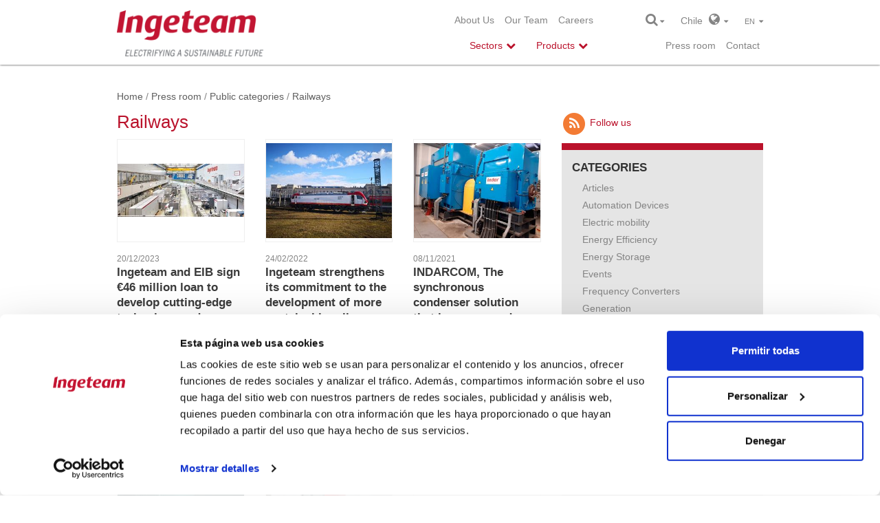

--- FILE ---
content_type: text/html; charset=utf-8
request_url: https://www.ingeteam.com/cl/Pressroom/tabid/3391/articleType/CategoryView/categoryId/358/language/en-US/Railways.aspx
body_size: 18132
content:
<!DOCTYPE html>
<html  lang="en-US" prefix="og: http://ogp.me/ns#">
<head id="Head"><meta content="text/html; charset=UTF-8" http-equiv="Content-Type" />
<meta name="REVISIT-AFTER" content="1 DAYS" />
<meta name="RATING" content="GENERAL" />
<meta name="RESOURCE-TYPE" content="DOCUMENT" />
<meta content="text/javascript" http-equiv="Content-Script-Type" />
<meta content="text/css" http-equiv="Content-Style-Type" />
<title>
	Press room &gt; Public categories &gt; Railways
</title><meta id="MetaDescription" name="DESCRIPTION" content="Ingeteam is a market leader specializing in electrical engineering and the development of electrical equipment, motors, generators and frequency converters. It deploys its products in four main sectors: Energy, Industry, Marine and Railway traction, " /><meta id="MetaKeywords" name="KEYWORDS" content="electrical equipment, motors, generators, frequency converters, energy, industry, marine, railway traction" /><meta id="MetaRobots" name="ROBOTS" content="INDEX, FOLLOW" /><link href="/DesktopModules/DnnForge - NewsArticles/module.css?cdv=851" type="text/css" rel="stylesheet"/><link href="/Resources/Search/SearchSkinObjectPreview.css?cdv=851" type="text/css" rel="stylesheet"/><link href="/Portals/12/portal.css?cdv=851" type="text/css" rel="stylesheet"/><link href="/Portals/_default/Skins/IngeteamCorporativa_2016/styles.min.css?cdv=851" type="text/css" rel="stylesheet"/><link href="/Portals/_default/Skins/IngeteamCorporativa_2016/mm-Menu/mMenu.css?cdv=851" type="text/css" rel="stylesheet"/><script src="/Resources/libraries/jQuery/01_09_01/jquery.js?cdv=851" type="text/javascript"></script><script src="/Resources/libraries/jQuery-Migrate/01_02_01/jquery-migrate.js?cdv=851" type="text/javascript"></script><link id="Template_3021" rel="stylesheet" type="text/css" href="/DesktopModules/DnnForge - NewsArticles/Templates/NewsEnglish/Template.css" />
	
	<script> (function(ss,ex){ window.ldfdr=window.ldfdr||function(){(ldfdr._q=ldfdr._q||[]).push([].slice.call(arguments));}; (function(d,s){ fs=d.getElementsByTagName(s)[0]; function ce(src){ var cs=d.createElement(s); cs.src=src; cs.async=1; fs.parentNode.insertBefore(cs,fs); }; ce('https://sc.lfeeder.com/lftracker_v1_'+ss+(ex?'_'+ex:'')+'.js'); })(document,'script'); })('lYNOR8xOOOgaWQJZ'); </script> 
<meta http-equiv="X-UA-Compatible" name="iecompatibility" content="IE=edge" /><meta name="viewport" content="width=device-width,initial-scale=1" /><!-- Google Tag Manager -->
<script>
var dataLayer = [];

(function(w,d,s,l,i){
	w[l]=w[l]||[];
	w[l].push({'gtm.start':new Date().getTime(),event:'gtm.js'});
	var f=d.getElementsByTagName(s)[0],j=d.createElement(s),dl=l!='dataLayer'?'&l='+l:'';
	j.async=true;
	j.src='https://www.googletagmanager.com/gtm.js?id='+i+dl;
	f.parentNode.insertBefore(j,f);
})(window,document,'script','dataLayer','GTM-54CM65X');
</script>
<!-- End Google Tag Manager -->
</head>
<body id="Body">
<!-- Google Tag Manager (noscript) -->
<noscript><iframe src="https://www.googletagmanager.com/ns.html?id=GTM-54CM65X" height="0" width="0" style="display:none;visibility:hidden"></iframe></noscript>
<!-- End Google Tag Manager (noscript) -->

    
    <form method="post" action="/cl/Pressroom/tabid/3391/articleType/CategoryView/categoryId/358/language/en-US/Railways.aspx" id="Form" enctype="multipart/form-data">
<div class="aspNetHidden">
<input type="hidden" name="StylesheetManager_TSSM" id="StylesheetManager_TSSM" value="" />
<input type="hidden" name="ScriptManager_TSM" id="ScriptManager_TSM" value="" />
<input type="hidden" name="__EVENTTARGET" id="__EVENTTARGET" value="" />
<input type="hidden" name="__EVENTARGUMENT" id="__EVENTARGUMENT" value="" />
<input type="hidden" name="__VIEWSTATE" id="__VIEWSTATE" value="ejpgFQDemSqLGcvDZL0BWs/wJapfDbvT5klj+mPpxPqD2MVi82A4+BEzuzIfEysFmM4eU63jBCsl7yYgX6RNfRm2UYEQMIgUcpS1cTBgcmHbGFWgb+q/5288KbcblBbY/DcoBlWKpv/aA+gQxvME/[base64]/HOhTnoP601hViJcJ+A2FbPR3Y0RWzaWh9ZfmQk0qES8k0xzwL0z30+hrUOuQUZiztxwlAS7JjFFL9STzietCWRLk7J+gDry89jIblEhj2OFQwUK8Go8BDeHQXe+Ei+tb6Ajfveq9J16fHTShgM4iuiMoEASfECjXp6/brNfEn1rrZP66jnNwH3z4LsP+0EewegJq+jU4krq8Haig7pCXGFy2A527ary92DNN9zh2E3kOjZf1NMz3mxdimIV5ptVe8ADfHcokgp4F/0VLDGiu9DITFWB14xOxkCYR+1WkSmMkBkDL5sdd8E0b0BFjHWJqnCkI63mqKucq/KX5fNS7SuIemnquyiMoBhFJs7oKqONwXbFWozsxDqHIT7aKLZByuR7W0jirZ2aHg7QVEWKMRPEWyjyb5GMby7BOkOraXzgxN8d/fanLDQqewNkTOnDtISo8m++3oZa3XW9RxBmJHUguevyzZ5UcTMdvi0K2gniUaGEjClkdIq2BG2G/GPBUTwwFFSxzPYXYMp340sig1cFd0BUEkh0bpqLnUagObJZPk/z+B0ZAwqMJ2p8p6zX4tAUC5wyWnZxjvxQ8KEbV0KtLUcWqmioF+2KB/aZMg1IzLi+63sJEMPaDMg1wHkhGIrAA4yac6pjBko4sLV4iiDTVHjTnx4vml/1ompofPxFeCYC71XjhUBukcLEBPbmFe2Tzt9wX5uB0YW3Dac4iPLgoYLW2cMZmNaUEwxXbeVr6o=" />
</div>

<script type="text/javascript">
//<![CDATA[
var theForm = document.forms['Form'];
if (!theForm) {
    theForm = document.Form;
}
function __doPostBack(eventTarget, eventArgument) {
    if (!theForm.onsubmit || (theForm.onsubmit() != false)) {
        theForm.__EVENTTARGET.value = eventTarget;
        theForm.__EVENTARGUMENT.value = eventArgument;
        theForm.submit();
    }
}
//]]>
</script>


<script src="/WebResource.axd?d=pynGkmcFUV1psnA24l6hQnl4GHlyAui0rNah0Sc74AiJLk3BapDMP0oik8Y1&amp;t=637639002098170069" type="text/javascript"></script>


<script src="/Telerik.Web.UI.WebResource.axd?_TSM_HiddenField_=ScriptManager_TSM&amp;compress=1&amp;_TSM_CombinedScripts_=%3b%3bSystem.Web.Extensions%2c+Version%3d4.0.0.0%2c+Culture%3dneutral%2c+PublicKeyToken%3d31bf3856ad364e35%3aen-US%3aec1d72bf-d715-4b59-834d-4306ebc006a2%3aea597d4b%3ab25378d2" type="text/javascript"></script>
<div class="aspNetHidden">

	<input type="hidden" name="__VIEWSTATEGENERATOR" id="__VIEWSTATEGENERATOR" value="CA0B0334" />
	<input type="hidden" name="__EVENTVALIDATION" id="__EVENTVALIDATION" value="ZuNBOofuy4dONsn0NOEP8hEBgyhuD6AJNrimJvC+Sl/V2ayOXQygssuSwItoErambJCe8hPQRIfxyr7LZ1R/OqXuAo7ZM/Q7V7ysW3dc+klQ7PsweTFDMeXKkb/jqLQ3KuslB1AuLOB4XaY23ZpqvX/zWc8=" />
</div><script src="/js/dnn.js?cdv=851" type="text/javascript"></script><script src="/js/dnncore.js?cdv=851" type="text/javascript"></script><script src="/Resources/Search/SearchSkinObjectPreview.js?cdv=851" type="text/javascript"></script><script src="/js/dnn.servicesframework.js?cdv=851" type="text/javascript"></script><script type="text/javascript">
//<![CDATA[
Sys.WebForms.PageRequestManager._initialize('ScriptManager', 'Form', [], [], [], 90, '');
//]]>
</script>

        
        
        <!--40Fingers Stylehelper Conditions Return True-->




<!--[if lt IE 9]>
<script src="http://html5shiv.googlecode.com/svn/trunk/html5.js"></script>
<script src="/Portals/_default/Skins/IngeteamCorporativa_2016/Frameworks\bootstrap\dist\js\bootstrap.min.js"></script>
<![endif]-->
<script>
    var dnn_language = "en-US";
</script>

<nav id="mobile-menu" style="display:none;">
	<a title="INGETEAM" href="https://www.ingeteam.com/es-es/inicio.aspx"><img  src="/Portals/0/ingeteam_logo.png" alt="INGETEAM"></a>
    <ul>
	    
	<li class="item first">
		
			<a href="http://www.ingeteam.com/en-us/aboutus/ingeteam.aspx">About Us</a>
		
	</li>

	<li class="item">
		
			<a href="https://www.ingeteam.com/en-us/ourteam.aspx">Our Team</a>
		
	</li>

	<li class="item last">
		
			<a href="https://www.ingeteam.com/en-us/jobs/joboffers.aspx">Careers</a>
		
	</li>

    </ul>
	<div class="clr"></div>
</nav>



<a id="hamburger" class="mm-fixed-top mm-slideout" href="#mobile-menu"><span></span></a>
<div id="siteWrapper" class="innerpage press room infinite-scroll">
    <header id="header">
    <div id="mainHeader" class="container">
        <div class="row">
            <div class="col-12 col-sm-3">
                <!--<a id="dnn_dnnLOGO_hypLogo" title="Ingeteam" href="https://www.ingeteam.com/cl/en-us/home.aspx"><img id="dnn_dnnLOGO_imgLogo" src="/Portals/12/ingeteam_claim_logo_vert_rgb.png?ver=2024-08-20-130846-260" alt="Ingeteam" /></a>-->
                <a href="/">
                    <a id="dnn_ctl01_hypLogo" title="Ingeteam" href="https://www.ingeteam.com/cl/en-us/home.aspx"><img id="dnn_ctl01_imgLogo" src="/Portals/12/ingeteam_claim_logo_vert_rgb.png?ver=2024-08-20-130846-260" alt="Ingeteam" /></a>
                </a>
            </div>
            <div id="menuRow" class="col-12 col-sm-6">
                <div class="header_top">
                    <nav id="topNav">
    <ul class="topLevel">
	    
	<li class="m_item first">
		
			<a href="http://www.ingeteam.com/en-us/aboutus/ingeteam.aspx">About Us</a>
		
	</li>

	<li class="m_item">
		
			<a href="https://www.ingeteam.com/en-us/ourteam.aspx">Our Team</a>
		
	</li>

	<li class="m_item last">
		
			<a href="https://www.ingeteam.com/en-us/jobs/joboffers.aspx">Careers</a>
		
	</li>

    </ul>
	<div class="clr"></div>
</nav>



                </div>
                <div class="header_menu">
                    



    <nav id="mainNav">
                <ul>
            <li class="first children" data-item="22">
                <span class="text-primary">Sectors</span>

            </li>
            <li class="children" data-item="23">
                <span class="text-primary">Products</span>
            </li>
            <li class="children d-none" data-item="25">
                <span class="text-primary d-none">Solutions</span>
            </li>
        </ul>


        <script type="text/javascript">
            $("#mainNav li").click(function (e) {
                $("#mainNav li").removeClass("open");
                var item = $("#group_" + $(this).attr("data-item"));
                if (item.is(':hidden')) {
                    hideSubMenu();
                    item.css("display", "block");
                    $("#subNav").addClass("open");
                    $(".submenu_bg").addClass("open");
                    $(this).addClass("open");
                    e.stopPropagation();
                }
                else {
                    $(this).removeClass("open");
                    hideSubMenu();
                }
            });

            $(window).click(function (e) {
                //A partir del elemento clicado saber si es un producto/servicio
                if ($(e.target).hasClass("p_text")) {
                    var li_element = $(e.target).parents("li");//Si es un elemento de producto/servicio
                    if (li_element.hasClass("open")) {//Si es un elemento ya ha sido seleccionado anteriormente lo cerramos y ya est�
                        $("#subNav .container > div > ul > li").removeClass("open");
                        $("#subNav .container").css("min-height", "0px");
                        return;
                    }
                    $("#subNav .container > div > ul > li").removeClass("open");//Limpiar las classes open de los elementos abiertos

                    li_element.toggleClass("open");
                    if (li_element.hasClass("open")) {
                        //Si el elemento esta abierto adaptar el submenu a la altura del elemento abierto.
                        var height = $(li_element).children("ul").height();
                        if (height > 0) {
                            $("#subNav .container").css("min-height", height + 60 + "px");
                        }
                    }
                    else {
                        //Resetear la altura por defecto
                        $("#subNav .container").css("min-height", "0px");
                    }
                }
                else {
                    $("#mainNav li").removeClass("open");
                    hideSubMenu();
                    $("#subNav .container").css("min-height", "0px");
                }
            });

            function hideSubMenu() {
                $("#subNav .container > div:visible").hide();
                $("#subNav").removeClass("open");
                $(".submenu_bg").removeClass("open");
                $("#subNav .container > div > ul > li").removeClass("open");
            }
        </script>
    </nav>


                </div>
            </div>
            <div id="altPreHeader" class="col-12 col-sm-3">
                <span id="searchBtn">
                    <i class="fa fa-search fa-lg"></i>&nbsp;<i class="fa fa-caret-down"></i>
                    <div class="search_box">
                        <span id="dnn_dnnSEARCH_ClassicSearch">
    
    
    <span class="searchInputContainer" data-moreresults="See More Results" data-noresult="No Results Found">
        <input name="dnn$dnnSEARCH$txtSearch" type="text" maxlength="255" size="20" id="dnn_dnnSEARCH_txtSearch" class="NormalTextBox" autocomplete="off" placeholder="Search..." />
        <a class="dnnSearchBoxClearText" title="Clear search text"></a>
    </span>
    <a id="dnn_dnnSEARCH_cmdSearch" class="search" href="javascript:__doPostBack(&#39;dnn$dnnSEARCH$cmdSearch&#39;,&#39;&#39;)"><i class="fa fa-search fa-lg fa-flip-horizontal"></i></a>
</span>

<script type="text/javascript">

    $(function() {
        if (typeof dnn != "undefined" && typeof dnn.searchSkinObject != "undefined") {

            var searchSkinObject = new dnn.searchSkinObject({
                delayTriggerAutoSearch : 400,
                minCharRequiredTriggerAutoSearch : 2,
                searchType: 'S',
                enableWildSearch: true,
                cultureCode: 'en-US',
                portalId: -1
                }
            );
            searchSkinObject.init();
            
            
            // attach classic search
            var siteBtn = $('#dnn_dnnSEARCH_SiteRadioButton');
            var webBtn = $('#dnn_dnnSEARCH_WebRadioButton');
            var clickHandler = function() {
                if (siteBtn.is(':checked')) searchSkinObject.settings.searchType = 'S';
                else searchSkinObject.settings.searchType = 'W';
            };
            siteBtn.on('change', clickHandler);
            webBtn.on('change', clickHandler);
            
            
        }
    });
</script>

                    </div>
                </span>
                <span id="worldBtn">
    <span id="dnn_ctl04_lblText" class="Normal">Chile</span>

    &nbsp;&nbsp;<i class="fa fa-globe fa-lg"></i>&nbsp;&nbsp;<i class="fa fa-caret-down"></i>
</span>
<div class="countries_box">
    <div class="countries_pad">
        <i class="close-btn fa fa-times"></i>
        <div class="content">
            <div class="row">
                <div class="col-md-12 pad-bottom-5">
                    <h2 style="white-space: normal">
                        <span id="dnn_ctl05_lblText" class="h2">Select Region and Country</span>

                    </h2>
                </div>
            </div>
            <div class="row countries">
                <div class="col-md-4 pad-bottom-5">
                    <h4>
                        <span id="dnn_ctl06_lblText" class="h4">Europe</span>

                    </h4>
                    <ul>
                        <li>
                            <span id="dnn_ctl07_lblText" class="Normal"><strong>Czech Republic</strong> <a href="/cz/cs-cz/home.aspx">Czech</a> <a href="/cz/en-us/home.aspx">English</a></span>

                        </li>
                        <li>
                            <span id="dnn_ctl08_lblText" class="Normal"><strong>France</strong> <a href="/fr/fr-fr/accueil.aspx">French</a> <a href="/fr/en-us/home.aspx">English</a></span>

                        </li>
                        <li>
                            <span id="dnn_ctl09_lblText" class="Normal"><strong>Germany</strong> <a href="/de/de-de/startseite.aspx">German</a> <a href="/de/en-us/home.aspx">English</a></span>

                        </li>
                        <li>
                            <span id="dnn_ctl10_lblText" class="Normal"><strong>Italy</strong> <a href="/it/it-it/home.aspx">Italian</a> <a href="/it/en-us/home.aspx">English</a></span>

                        </li>
                        <li>
                            <span id="dnn_ctl11_lblText" class="Normal"><strong>Poland</strong> <a href="/pl/Home.aspx">English</a></span>

                        </li>
                        <li>
                            <span id="dnn_ctl12_lblText" class="Normal"><strong>Spain</strong> <a href="/es-es/inicio.aspx">Spanish</a> <a href="/en-us/home.aspx">English</a></span>

                        </li>
                        <li>
                            <span id="dnn_ctl13_lblText" class="Normal"><strong>United Kingdom</strong> <a href="/gb/Home.aspx">English</a></span>

                        </li>
                    </ul>
                </div>
                <div class="col-md-4 pad-bottom-5">
                    <h4>
                        <span id="dnn_ctl14_lblText" class="h4">Americas</span>

                    </h4>
                    <ul>
                        <li>
                            <span id="dnn_ctl15_lblText" class="Normal"><strong>Brazil</strong> <a href="/br/pt-br/home.aspx">Portuguese</a> <a href="/br/en-us/home.aspx">English</a></span>

                        </li>
                        <li>
                            <span id="dnn_ctl16_lblText" class="Normal"><strong>Chile</strong> <a href="/cl/es-cl/home.aspx">Spanish</a> <a href="/cl/en-us/home.aspx">English</a></span>

                        </li>
                        <li>
                            <span id="dnn_ctl17_lblText" class="Normal"><strong>Mexico</strong> <a href="/mx/es-mx/home.aspx">Spanish</a> <a href="/mx/en-us/home.aspx">English</a></span>

                        </li>
                        <li>
                            <span id="dnn_ctl18_lblText" class="Normal"><strong>USA</strong> <a href="/us/en-us/home.aspx">English</a> <a href="/us/es-es/inicio.aspx">Spanish</a></span>

                        </li>
                    </ul>

                </div>
                <div class="col-md-4 pad-bottom-5">
                    <h4>
                        <span id="dnn_ctl19_lblText" class="h4">Africa & Asia & Oceania</span>

                    </h4>
                    <ul>
                        <li>
                            <span id="dnn_ctl20_lblText" class="Normal"><strong>Australia</strong> <a href="/au/home.aspx">English</a></span>

                        </li>
                        <li>
                            <span id="dnn_ctl21_lblText" class="Normal"><strong>China</strong> <a href="/cn/Home.aspx">English</a></span>

                        </li>
                        <li>
                            <span id="dnn_ctl22_lblText" class="Normal"><strong>India</strong> <a href="/in/home.aspx">English</a></span>

                        </li>
                    </ul>
                </div>
            </div>
        </div>
    </div>
</div>

                <span id="langBtn">
                    <div class="language-object" >

en  <i class="fa fa-caret-down"></i><div></div>
</div>
                    <div class="lang_box">
                        <div class="language-object" >

<span></span><a href="https://www.ingeteam.com/cl/Saladeprensa/tabid/3390/articleType/CategoryView/categoryId/358/language/es-CL/Default.aspx" class="Language" title="Español"><span class="Language">Español</span></a>
</div>
                    </div>
                </span>
                <div>
                    <div class="header_top">
                        <nav id="topNav">
    <ul class="topLevel">
	    
	<li class="m_item first active parent">
		
			<a href="https://www.ingeteam.com/cl/en-us/pressroom.aspx">Press room</a>
		
	</li>

	<li class="m_item last">
		
			<a href="https://www.ingeteam.com/cl/en-us/contact.aspx">Contact</a>
		
	</li>

    </ul>
	<div class="clr"></div>
</nav>



                    </div>
                </div>
            </div>
        </div>
        <div class="clear"></div>
    </div>
</header>


    <div id="subNav">
        <div class="container">
            <!-- Men� SECTORES -->

            <div id="group_22" class="sectores">
<ul>                        <li>
                            <a href="/cl/en-us/sectors/wind-power-energy/s15_23_p/products.aspx"><span class="icon"><img class="icon-menu" src="/Portals/0/Catalogo/Sector/Imagen/SSE_23_IconoMenu_es_MODIF_energia-eolica.png" alt="Wind Energy" style="height:52px;" /></span><span class="s_text">Wind Energy</span></a>
                        </li>                        <li>
                            <a href="/cl/en-us/sectors/photovoltaic-energy/s15_24_p/products.aspx"><span class="icon"><img class="icon-menu" src="/Portals/0/Catalogo/Sector/Imagen/SSE_24_IconoMenu_es_MODIF_energia-fotovoltaica.png" alt="Solar PV Energy" style="height:52px;" /></span><span class="s_text">Solar PV Energy</span></a>
                        </li>                        <li>
                            <a href="/cl/en-us/sectors/hydroelectric-energy/s15_50_p/products.aspx"><span class="icon"><img class="icon-menu" src="/Portals/0/Catalogo/Sector/Imagen/SSE_50_IconoMenu_ES_MODIF_energia-hidroelectrica.png" alt="Hydro Energy" style="height:52px;" /></span><span class="s_text">Hydro Energy</span></a>
                        </li>                        <li>
                            <a href="/cl/en-us/sectors/combustion-interna/s15_67_p/products.aspx"><span class="icon"><img class="icon-menu" src="/Portals/0/Catalogo/Sector/Imagen/SSE_67_IconoMenu_es_logo-nuevo-fpg.png" alt="Flexible Power Generation" style="height:52px;" /></span><span class="s_text">Flexible Power Generation</span></a>
                        </li></ul><ul>                        <li>
                            <a href="/cl/en-us/sectors/smart-grids/s15_56_p/products.aspx"><span class="icon"><img class="icon-menu" src="/Portals/0/Catalogo/Sector/Imagen/SSE_56_IconoMenu_PT_transporte-y-distribucion-de-energia.png" alt="Smart Grids" style="height:52px;" /></span><span class="s_text">Smart Grids</span></a>
                        </li>                        <li>
                            <a href="/cl/en-us/sectors/energy-storage/s15_57_p/products.aspx"><span class="icon"><img class="icon-menu" src="/Portals/0/Catalogo/Sector/Imagen/SSE_57_IconoMenu_PT_almacenamiento-de-energia.png" alt="Energy Storage" style="height:52px;" /></span><span class="s_text">Energy Storage</span></a>
                        </li>                        <li>
                            <a href="/cl/en-us/sectors/green-hydrogen/s15_98_p/products.aspx"><span class="icon"><img class="icon-menu" src="/Portals/0/Catalogo/Sector/Imagen/SSE_98_IconoMenu_FR_icono-sector-green-h2.png" alt="Green Hydrogen" style="height:52px;" /></span><span class="s_text">Green Hydrogen</span></a>
                        </li>                        <li>
                            <a href="/cl/en-us/sectors/electric-mobility/s15_58_p/products.aspx"><span class="icon"><img class="icon-menu" src="/Portals/0/Catalogo/Sector/Imagen/SSE_58_IconoMenu_PT_movilidad-electrica.png" alt="EV Chargers" style="height:52px;" /></span><span class="s_text">EV Chargers</span></a>
                        </li></ul><ul>                        <li>
                            <a href="/cl/en-us/sectors/marine-and-ports/s15_55_p/products.aspx"><span class="icon"><img class="icon-menu" src="/Portals/0/Catalogo/Sector/Imagen/SSE_55_IconoMenu_PT_naval-y-puertos.png" alt="Marine and ports" style="height:52px;" /></span><span class="s_text">Marine and ports</span></a>
                        </li>                        <li>
                            <a href="/cl/en-us/sectors/railways/s15_59_p/products.aspx"><span class="icon"><img class="icon-menu" src="/Portals/0/Catalogo/Sector/Imagen/SSE_59_IconoMenu_PT_traccion-ferroviaria.png" alt="Railways" style="height:52px;" /></span><span class="s_text">Railways</span></a>
                        </li>                        <li>
                            <a href="/cl/en-us/sectors/steel-metals/s15_29_p/products.aspx"><span class="icon"><img class="icon-menu" src="/Portals/0/Catalogo/Sector/Imagen/SSE_29_IconoMenu_es_MODIF_steel-metals.png" alt="Steel &amp; Metals" style="height:52px;" /></span><span class="s_text">Steel &amp; Metals</span></a>
                        </li></ul><ul>                        <li>
                            <a href="/cl/en-us/sectors/mining-and-minerals/s15_27_p/products.aspx"><span class="icon"><img class="icon-menu" src="/Portals/0/Catalogo/Sector/Imagen/SSE_27_IconoMenu_PT_mineria.png" alt="Mining &amp; Minerals" style="height:52px;" /></span><span class="s_text">Mining &amp; Minerals</span></a>
                        </li>                        <li>
                            <a href="/cl/en-us/sectors/energy-efficiency/s15_30_p/products.aspx"><span class="icon"><img class="icon-menu" src="/Portals/0/Catalogo/Sector/Imagen/SSE_30_IconoMenu_es_eficiencia-energetica.png" alt="Energy Efficiency" style="height:52px;" /></span><span class="s_text">Energy Efficiency</span></a>
                        </li>                        <li>
                            <a href="/cl/en-us/sectors/water/s15_62_p/products.aspx"><span class="icon"><img class="icon-menu" src="/Portals/0/Catalogo/Sector/Imagen/SSE_62_IconoMenu_es_icono-aguas-web.png" alt="Water" style="height:52px;" /></span><span class="s_text">Water</span></a>
                        </li></ul>            </div>

            <!-- Men� PRODUCTOS -->

            <div id="group_23" class="productos">
<ul>                        <li>
						
                        						
                            <a><span class="p_text">Power electronics</span><span style='width: 15px;'></span></a>
                                    <ul>
                                            <li><a href="/cl/en-us/power-electronics/wind-power-energy/pc28_3_22/converters.aspx"><span class="text">Wind converters</span></a></li>
                                            <li><a href="/cl/en-us/sectors/photovoltaic-energy/s15_24_p/products.aspx"><span class="text">Photovoltaic inverters</span></a></li>
                                            <li><a href="/cl/en-us/railway-traction/traction-system/s18_35_p/products.aspx"><span class="text">Railway Traction Converters</span></a></li>
                                            <li><a href="/cl/en-us/power-electronics/power-converters/c28_6_p/products.aspx"><span class="text">Frequency Converters</span></a></li>
                                            <li><a href="/cl/en-us/power-electronics/facts-solutions-statcom-sop-sssc/c28_18_p/products.aspx"><span class="text">FACTS solutions: STATCOM, SOP, SSSC</span></a></li>
                                            <li><a href="/cl/en-us/sectors/electric-mobility/s15_58_p/products.aspx"><span class="text">EV Chargers</span></a></li>
                                            <li><a href="/cl/en-us/sectors/green-hydrogen/s15_98_p/products.aspx"><span class="text">Electrolysis rectifiers</span></a></li>
                                    </ul>

                        </li>                        <li>
						
                        						
                            <a><span class="p_text">Electric Generators</span><img src='/Portals/0/Catalogo/Categoria/Imagen/CAT_30_Imagen_EN_logo-indar-gris-32x10.png' style='width: 84px; padding-right: 30px;'/></a>
                                    <ul>
                                            <li><a href="/cl/en-us/electric-generators/wind-generators/c30_10_p/products.aspx"><span class="text">Indar Generators</span></a></li>
                                            <li><a href="/indar/en-us/electric-generators/electric-generators-for-hydroelectric-power/c30_9_p/products.aspx"><span class="text">Electric Generators for Hydroelectric Power</span></a></li>
                                            <li><a href="/indar/en-us/electric-generators/generadores-electricos-para-combustion-interna/c30_39_p/products.aspx"><span class="text">Electric Generators for Thermoelectric Plants</span></a></li>
                                            <li><a href="/indar/en-us/electric-generators/electric-generator-fot-marine/c30_43_p/products.aspx"><span class="text">Marine Electric Generators</span></a></li>
                                            <li><a href="/indar/en-us/electric-generators/electic-generator-for-steam-and-gas/c30_44_p/products.aspx"><span class="text">Electric Generators for Steam and Gas</span></a></li>
                                    </ul>

                        </li></ul><ul>                        <li>
						
                        						
                            <a><span class="p_text">Power grid automation, protection and control</span><span style='width: 15px;'></span></a>
                                    <ul>
                                            <li><a href="/cl/en-us/power-grid-protection-and-control/substation-automation-protection-and-control/c32_19_p/products.aspx"><span class="text">Substation automation, protection and control</span></a></li>
                                            <li><a href="/cl/en-us/power-grid-protection-and-control/secondary-distribution-automation/c32_17_p/products.aspx"><span class="text">Secondary distribution automation</span></a></li>
                                    </ul>

                        </li>                        <li>
						
                        						
                            <a><span class="p_text">Electric Motors</span><img src='/Portals/0/Catalogo/Categoria/Imagen/CAT_34_Imagen_EN_logo-indar-gris-32x10.png' style='width: 84px; padding-right: 30px;'/></a>
                                    <ul>
                                            <li><a href="/indar/en-us/electric-motors/indar-electric-motors/pc34_25_206/indar-sm-series.aspx"><span class="text">Synchronous Motors for Surface Water Pumping </span></a></li>
                                            <li><a href="/indar/en-us/electric-motors/indar-electric-motors/c34_12_p/products.aspx"><span class="text">Marine Electric Motors</span></a></li>
                                    </ul>

                        </li></ul><ul>                        <li>
						
                        						
                            <a><span class="p_text">Automation and Control</span><span style='width: 15px;'></span></a>
                                    <ul>
                                            <li><a href="/cl/en-us/process-automation/general-purpose-control-systems/c29_41_p/products.aspx"><span class="text">Control systems</span></a></li>
                                            <li><a href="/cl/en-us/process-automation/control-systems-for-railway-applications/c29_40_p/products.aspx"><span class="text">Railway control systems</span></a></li>
                                            <li><a href="/cl/en-us/process-automation/assets-monitoring-and-diagnostics-systems/c29_65_p/products.aspx"><span class="text">Condition monitoring systems</span></a></li>
                                            <li><a href="/cl/en-us/process-automation/railway-condition-monitoring-systems/c29_66_p/products.aspx"><span class="text">Railway condition monitoring systems</span></a></li>
                                    </ul>

                        </li>                        <li>
						
                        						
                            <a><span class="p_text">Submersible Motor and Pump Set</span><img src='/Portals/0/Catalogo/Categoria/Imagen/CAT_35_Imagen_EN_logo-indar-gris-32x10.png' style='width: 84px; padding-right: 30px;'/></a>
                                    <ul>
                                            <li><a href="/indar/en-us/submersible-motor-and-pump-set/submersible-motors/c35_23_p/products.aspx"><span class="text">Submersible Motors</span></a></li>
                                            <li><a href="/indar/en-us/submersible-motor-and-pump-set/water-engineering/c35_42_p/products.aspx"><span class="text">Water Engineering</span></a></li>
                                    </ul>

                        </li></ul><ul>                        <li>
						
                        						
                            <a><span class="p_text">Synchronous condensers</span><span style='width: 15px;'></span></a>
                                    <ul>
                                            <li><a href="/cl/en-us/synchronous-condensers/smart-grids/pc50_67_714/grid-services.aspx"><span class="text">Grid Services</span></a></li>
                                    </ul>

                        </li></ul>            </div>

            <!-- Men� SERVICIOS -->

            <div id="group_24" class="servicios">
<ul>                        <li>
                            <a href="/cl/en-us/services/operation-and-maintenance/s16_64_p/products.aspx"><span class="s_text">Operation and Maintenance</span></a>
                        </li></ul>            </div>


            <!-- Men� SOLUCIONES -->

            <div id="group_25" class="soluciones">
            </div>
        </div>
    </div>



    <div id="pageContent">
        <div id="mainContent">
            <div id="TopPane" class="content_block">
                <div id="dnn_Bannerpane" class="s_pane DNNEmptyPane"></div>
            </div>
            

<div id="mobileNav">
    <ul>
        <li class="first children sectores">
            <span class="text-black">
                Sectors
            </span>
            <!-- Men� SECTORES -->

                <div class="subNav">
                    <ul>
                            <li>
                                <a class="text-black" href="/cl/en-us/sectors/wind-power-energy/s15_23_p/products.aspx"><span class="icon"><img class="icon-menu" src="/Portals/0/Catalogo/Sector/Imagen/SSE_23_IconoMenu_es_MODIF_energia-eolica.png" alt="Wind Energy" style="height:52px;" /></span><span class="s_text">Wind Energy</span></a>
                            </li>
                            <li>
                                <a class="text-black" href="/cl/en-us/sectors/photovoltaic-energy/s15_24_p/products.aspx"><span class="icon"><img class="icon-menu" src="/Portals/0/Catalogo/Sector/Imagen/SSE_24_IconoMenu_es_MODIF_energia-fotovoltaica.png" alt="Solar PV Energy" style="height:52px;" /></span><span class="s_text">Solar PV Energy</span></a>
                            </li>
                            <li>
                                <a class="text-black" href="/cl/en-us/sectors/hydroelectric-energy/s15_50_p/products.aspx"><span class="icon"><img class="icon-menu" src="/Portals/0/Catalogo/Sector/Imagen/SSE_50_IconoMenu_ES_MODIF_energia-hidroelectrica.png" alt="Hydro Energy" style="height:52px;" /></span><span class="s_text">Hydro Energy</span></a>
                            </li>
                            <li>
                                <a class="text-black" href="/cl/en-us/sectors/combustion-interna/s15_67_p/products.aspx"><span class="icon"><img class="icon-menu" src="/Portals/0/Catalogo/Sector/Imagen/SSE_67_IconoMenu_es_logo-nuevo-fpg.png" alt="Flexible Power Generation" style="height:52px;" /></span><span class="s_text">Flexible Power Generation</span></a>
                            </li>
                            <li>
                                <a class="text-black" href="/cl/en-us/sectors/smart-grids/s15_56_p/products.aspx"><span class="icon"><img class="icon-menu" src="/Portals/0/Catalogo/Sector/Imagen/SSE_56_IconoMenu_PT_transporte-y-distribucion-de-energia.png" alt="Smart Grids" style="height:52px;" /></span><span class="s_text">Smart Grids</span></a>
                            </li>
                            <li>
                                <a class="text-black" href="/cl/en-us/sectors/energy-storage/s15_57_p/products.aspx"><span class="icon"><img class="icon-menu" src="/Portals/0/Catalogo/Sector/Imagen/SSE_57_IconoMenu_PT_almacenamiento-de-energia.png" alt="Energy Storage" style="height:52px;" /></span><span class="s_text">Energy Storage</span></a>
                            </li>
                            <li>
                                <a class="text-black" href="/cl/en-us/sectors/green-hydrogen/s15_98_p/products.aspx"><span class="icon"><img class="icon-menu" src="/Portals/0/Catalogo/Sector/Imagen/SSE_98_IconoMenu_FR_icono-sector-green-h2.png" alt="Green Hydrogen" style="height:52px;" /></span><span class="s_text">Green Hydrogen</span></a>
                            </li>
                            <li>
                                <a class="text-black" href="/cl/en-us/sectors/electric-mobility/s15_58_p/products.aspx"><span class="icon"><img class="icon-menu" src="/Portals/0/Catalogo/Sector/Imagen/SSE_58_IconoMenu_PT_movilidad-electrica.png" alt="EV Chargers" style="height:52px;" /></span><span class="s_text">EV Chargers</span></a>
                            </li>
                            <li>
                                <a class="text-black" href="/cl/en-us/sectors/marine-and-ports/s15_55_p/products.aspx"><span class="icon"><img class="icon-menu" src="/Portals/0/Catalogo/Sector/Imagen/SSE_55_IconoMenu_PT_naval-y-puertos.png" alt="Marine and ports" style="height:52px;" /></span><span class="s_text">Marine and ports</span></a>
                            </li>
                            <li>
                                <a class="text-black" href="/cl/en-us/sectors/railways/s15_59_p/products.aspx"><span class="icon"><img class="icon-menu" src="/Portals/0/Catalogo/Sector/Imagen/SSE_59_IconoMenu_PT_traccion-ferroviaria.png" alt="Railways" style="height:52px;" /></span><span class="s_text">Railways</span></a>
                            </li>
                            <li>
                                <a class="text-black" href="/cl/en-us/sectors/steel-metals/s15_29_p/products.aspx"><span class="icon"><img class="icon-menu" src="/Portals/0/Catalogo/Sector/Imagen/SSE_29_IconoMenu_es_MODIF_steel-metals.png" alt="Steel &amp; Metals" style="height:52px;" /></span><span class="s_text">Steel &amp; Metals</span></a>
                            </li>
                            <li>
                                <a class="text-black" href="/cl/en-us/sectors/mining-and-minerals/s15_27_p/products.aspx"><span class="icon"><img class="icon-menu" src="/Portals/0/Catalogo/Sector/Imagen/SSE_27_IconoMenu_PT_mineria.png" alt="Mining &amp; Minerals" style="height:52px;" /></span><span class="s_text">Mining &amp; Minerals</span></a>
                            </li>
                            <li>
                                <a class="text-black" href="/cl/en-us/sectors/energy-efficiency/s15_30_p/products.aspx"><span class="icon"><img class="icon-menu" src="/Portals/0/Catalogo/Sector/Imagen/SSE_30_IconoMenu_es_eficiencia-energetica.png" alt="Energy Efficiency" style="height:52px;" /></span><span class="s_text">Energy Efficiency</span></a>
                            </li>
                            <li>
                                <a class="text-black" href="/cl/en-us/sectors/water/s15_62_p/products.aspx"><span class="icon"><img class="icon-menu" src="/Portals/0/Catalogo/Sector/Imagen/SSE_62_IconoMenu_es_icono-aguas-web.png" alt="Water" style="height:52px;" /></span><span class="s_text">Water</span></a>
                            </li>
                    </ul>
                </div>
        </li>
        <li class="children productos">
            <span class="text-black">Products</span>

                <div class="subNav">
                    <ul>
                            <li class="subchildren">
                                <span class="p_text text-black">Power electronics</span>
                                        <ul>
                                                <li><a class="text-black" href="/cl/en-us/power-electronics/wind-power-energy/pc28_3_22/converters.aspx"><span class="text">Wind converters</span></a></li>
                                                <li><a class="text-black" href="/cl/en-us/sectors/photovoltaic-energy/s15_24_p/products.aspx"><span class="text">Photovoltaic inverters</span></a></li>
                                                <li><a class="text-black" href="/cl/en-us/railway-traction/traction-system/s18_35_p/products.aspx"><span class="text">Railway Traction Converters</span></a></li>
                                                <li><a class="text-black" href="/cl/en-us/power-electronics/power-converters/c28_6_p/products.aspx"><span class="text">Frequency Converters</span></a></li>
                                                <li><a class="text-black" href="/cl/en-us/power-electronics/facts-solutions-statcom-sop-sssc/c28_18_p/products.aspx"><span class="text">FACTS solutions: STATCOM, SOP, SSSC</span></a></li>
                                                <li><a class="text-black" href="/cl/en-us/sectors/electric-mobility/s15_58_p/products.aspx"><span class="text">EV Chargers</span></a></li>
                                                <li><a class="text-black" href="/cl/en-us/sectors/green-hydrogen/s15_98_p/products.aspx"><span class="text">Electrolysis rectifiers</span></a></li>
                                        </ul>

                            </li>
                            <li class="subchildren">
                                <span class="p_text text-black">Electric Generators</span>
                                        <ul>
                                                <li><a class="text-black" href="/cl/en-us/electric-generators/wind-generators/c30_10_p/products.aspx"><span class="text">Indar Generators</span></a></li>
                                                <li><a class="text-black" href="/indar/en-us/electric-generators/electric-generators-for-hydroelectric-power/c30_9_p/products.aspx"><span class="text">Electric Generators for Hydroelectric Power</span></a></li>
                                                <li><a class="text-black" href="/indar/en-us/electric-generators/generadores-electricos-para-combustion-interna/c30_39_p/products.aspx"><span class="text">Electric Generators for Thermoelectric Plants</span></a></li>
                                                <li><a class="text-black" href="/indar/en-us/electric-generators/electric-generator-fot-marine/c30_43_p/products.aspx"><span class="text">Marine Electric Generators</span></a></li>
                                                <li><a class="text-black" href="/indar/en-us/electric-generators/electic-generator-for-steam-and-gas/c30_44_p/products.aspx"><span class="text">Electric Generators for Steam and Gas</span></a></li>
                                        </ul>

                            </li>
                            <li class="subchildren">
                                <span class="p_text text-black">Power grid automation, protection and control</span>
                                        <ul>
                                                <li><a class="text-black" href="/cl/en-us/power-grid-protection-and-control/substation-automation-protection-and-control/c32_19_p/products.aspx"><span class="text">Substation automation, protection and control</span></a></li>
                                                <li><a class="text-black" href="/cl/en-us/power-grid-protection-and-control/secondary-distribution-automation/c32_17_p/products.aspx"><span class="text">Secondary distribution automation</span></a></li>
                                        </ul>

                            </li>
                            <li class="subchildren">
                                <span class="p_text text-black">Electric Motors</span>
                                        <ul>
                                                <li><a class="text-black" href="/indar/en-us/electric-motors/indar-electric-motors/pc34_25_206/indar-sm-series.aspx"><span class="text">Synchronous Motors for Surface Water Pumping </span></a></li>
                                                <li><a class="text-black" href="/indar/en-us/electric-motors/indar-electric-motors/c34_12_p/products.aspx"><span class="text">Marine Electric Motors</span></a></li>
                                        </ul>

                            </li>
                            <li class="subchildren">
                                <span class="p_text text-black">Automation and Control</span>
                                        <ul>
                                                <li><a class="text-black" href="/cl/en-us/process-automation/general-purpose-control-systems/c29_41_p/products.aspx"><span class="text">Control systems</span></a></li>
                                                <li><a class="text-black" href="/cl/en-us/process-automation/control-systems-for-railway-applications/c29_40_p/products.aspx"><span class="text">Railway control systems</span></a></li>
                                                <li><a class="text-black" href="/cl/en-us/process-automation/assets-monitoring-and-diagnostics-systems/c29_65_p/products.aspx"><span class="text">Condition monitoring systems</span></a></li>
                                                <li><a class="text-black" href="/cl/en-us/process-automation/railway-condition-monitoring-systems/c29_66_p/products.aspx"><span class="text">Railway condition monitoring systems</span></a></li>
                                        </ul>

                            </li>
                            <li class="subchildren">
                                <span class="p_text text-black">Submersible Motor and Pump Set</span>
                                        <ul>
                                                <li><a class="text-black" href="/indar/en-us/submersible-motor-and-pump-set/submersible-motors/c35_23_p/products.aspx"><span class="text">Submersible Motors</span></a></li>
                                                <li><a class="text-black" href="/indar/en-us/submersible-motor-and-pump-set/water-engineering/c35_42_p/products.aspx"><span class="text">Water Engineering</span></a></li>
                                        </ul>

                            </li>
                            <li class="subchildren">
                                <span class="p_text text-black">Synchronous condensers</span>
                                        <ul>
                                                <li><a class="text-black" href="/cl/en-us/synchronous-condensers/smart-grids/pc50_67_714/grid-services.aspx"><span class="text">Grid Services</span></a></li>
                                        </ul>

                            </li>
                    </ul>
                </div>
        </li>
        
        <li class="children soluciones">
            <span class="text-black">Solutions</span>
            <!-- Men� SOLUCIONES -->

        </li>
    </ul>
</div>
<script>
    $("#mobileNav .children > span").click(function () {
        $(this).parents(".children").toggleClass("open");
    });

    $("#mobileNav .subNav li > span").click(function () {
        $(this).parents(".subchildren").toggleClass("open");
    });
</script>

            <div id="Breadcrumb">
                <div class="container">
                    <div class="row">
                        <div class="col-md-12">
                            <a href="https://www.ingeteam.com/cl/en-us/home.aspx" class="breadcrumbLink">Home</a> /
                            <span id="dnn_ctl27_lblBreadCrumb" itemprop="breadcrumb" itemscope="" itemtype="https://schema.org/breadcrumb"><span itemscope itemtype="http://schema.org/BreadcrumbList"><span itemprop="itemListElement" itemscope itemtype="http://schema.org/ListItem"><a href="https://www.ingeteam.com/cl/en-us/pressroom.aspx" class="breadcrumbLink" itemprop="item"><span itemprop="name">Press room</span></a><meta itemprop="position" content="1" /></span> / <span itemprop="itemListElement" itemscope itemtype="http://schema.org/ListItem"><a href="https://www.ingeteam.com/cl/Pressroom/tabid/3391/articleType/CategoryView/categoryId/344/language/en-US/Public-categories.aspx" class="breadcrumbLink" itemprop="item"><span itemprop="name">Public categories</span></a><meta itemprop="position" content="2" /></span> / <span itemprop="itemListElement" itemscope itemtype="http://schema.org/ListItem"><a href="https://www.ingeteam.com/cl/Pressroom/tabid/3391/articleType/CategoryView/categoryId/358/language/en-US/Railways.aspx" class="breadcrumbLink" itemprop="item"><span itemprop="name">Railways</span></a><meta itemprop="position" content="3" /></span></span></span>
                        </div>
                    </div>
                </div>
            </div>
            <div id="firstPane" class="content_block container">
                <section class="main_pane columns">
                    <div class="row">
                        <div class="col-md-12">
                            <div id="dnn_ContentPane" class="s_pane"><div class="DnnModule DnnModule-DNN_HTML DnnModule-8780"><a name="8780"></a></div></div>
                        </div>
                    </div>
                    <div class="row">
                        <div class="col-sm-3">
                            <div id="dnn_R1_C1_3" class="s_pane DNNEmptyPane"></div>
                        </div>
                        <div class="col-sm-9">
                            <div id="dnn_R1_C2_9" class="s_pane DNNEmptyPane"></div>
                        </div>
                    </div>

                    <div class="row">
                        <div class="col-sm-9">
                            <div id="dnn_R2_C1_9" class="s_pane DNNEmptyPane"></div>
                        </div>
                        <div class="col-sm-3">
                            <div id="dnn_R2_C2_3" class="s_pane DNNEmptyPane"></div>
                        </div>
                    </div>
                    <div class="row">
                        <div id="p_R3_C1_8" class="col-sm-8">
                            <div id="dnn_R3_C1_8" class="s_pane"><div class="DnnModule DnnModule-DnnForge-NewsArticles DnnModule-3021"><a name="3021"></a>
<div class="DNNContainer_noTitle">
	<div id="dnn_ctr3021_ContentPane"><!-- Start_Module_3021 --><div id="dnn_ctr3021_ModuleContent" class="DNNModuleContent ModDnnForgeNewsArticlesC">
	
<script type="text/javascript" src='/DesktopModules/DnnForge%20-%20NewsArticles/includes/lightbox/jquery.lightbox-0.4.pack.js'></script>

<div class="NewsArticles">
    <!-- Menu.Item -->

<div align="left">
    <h2>Railways</h2>
</div>
<div class="listingItems">
<div class="itemsList"><div class="article-item">
    
    
    <div class="item">
        <div class="imagen">
            <img src="/DesktopModules/DnnForge%20-%20NewsArticles/ImageHandler.ashx?Width=300&amp;Height=300&amp;HomeDirectory=%2fPortals%2f0&amp;FileName=1_23.12.19-SALA+DE+PRENSA.jpg&amp;PortalID=0&amp;q=1" alt="Ingeteam and EIB sign €46 million loan to develop cutting-edge technology and new solutions for the energy transition" />
            
        </div>
        <div class="fecha">20/12/2023</div>
        <h2 class="titulo"><a href="https://www.ingeteam.com/cl/Pressroom/tabid/3391/articleType/ArticleView/articleId/3567/categoryId/358/language/en-US/Ingeteam-and-EIB-sign-46-million-loan-to-develop-cutting-edge-technology-and-new-solutions-for-the-energy-transition.aspx">Ingeteam and EIB sign €46 million loan to develop cutting-edge technology and new solutions for the energy transition</a></h2>
        <div class="summary">Financing will provide a boost to the Spanish company&rsquo;s research, development and innovation activities.  Ingeteam will use the loan to develop solutions to face challenges like the implications of integrating renewable energies into the power grid.  Agreement is backed by the InvestEU program...</div>
        <a href="https://www.ingeteam.com/cl/Pressroom/tabid/3391/articleType/ArticleView/articleId/3567/categoryId/358/language/en-US/Ingeteam-and-EIB-sign-46-million-loan-to-develop-cutting-edge-technology-and-new-solutions-for-the-energy-transition.aspx" class="readMore"><i class="fa fa-plus-circle fa-lg" aria-hidden="true"></i> Read More</a>
    </div>
</div>
<div class="article-item">
    
    
    <div class="item">
        <div class="imagen">
            <img src="/DesktopModules/DnnForge%20-%20NewsArticles/ImageHandler.ashx?Width=300&amp;Height=300&amp;HomeDirectory=%2fPortals%2f0&amp;FileName=1_2019-03-11GAMA.jpg&amp;PortalID=0&amp;q=1" alt="Ingeteam strengthens its commitment to the development of more sustainable rail transport in Poland" />
            
        </div>
        <div class="fecha">24/02/2022</div>
        <h2 class="titulo"><a href="https://www.ingeteam.com/cl/Pressroom/tabid/3391/articleType/ArticleView/articleId/3323/categoryId/358/language/en-US/Ingeteam-strengthens-its-commitment-to-the-development-of-more-sustainable-rail-transport-in-Poland.aspx">Ingeteam strengthens its commitment to the development of more sustainable rail transport in Poland</a></h2>
        <div class="summary">This new contract brings the total number of locomotives operating with Ingeteam traction systems in Poland to 78.  The converters to be supplied by Ingeteam are to be manufactured at the company&#39;s plant in Ortuella, Bizkaia, Spain.  Ingeteam will supply traction converters and monitoring soluti...</div>
        <a href="https://www.ingeteam.com/cl/Pressroom/tabid/3391/articleType/ArticleView/articleId/3323/categoryId/358/language/en-US/Ingeteam-strengthens-its-commitment-to-the-development-of-more-sustainable-rail-transport-in-Poland.aspx" class="readMore"><i class="fa fa-plus-circle fa-lg" aria-hidden="true"></i> Read More</a>
    </div>
</div>
<div class="article-item">
    
    
    <div class="item">
        <div class="imagen">
            <img src="/DesktopModules/DnnForge%20-%20NewsArticles/ImageHandler.ashx?Width=300&amp;Height=300&amp;HomeDirectory=%2fPortals%2f0&amp;FileName=1_Sala+de+prensa.jpg&amp;PortalID=0&amp;q=1" alt="INDARCOM, The synchronous condenser solution that improves and strengthens grid stability" />
            
        </div>
        <div class="fecha">08/11/2021</div>
        <h2 class="titulo"><a href="https://www.ingeteam.com/cl/Pressroom/tabid/3391/articleType/ArticleView/articleId/3265/categoryId/358/language/en-US/INDARCOM-The-synchronous-condenser-solution-that-improves-and-strengthens-grid-stability.aspx">INDARCOM, The synchronous condenser solution that improves and strengthens grid stability</a></h2>
        <div class="summary">Find out about all the features and benefits of the INDARCOM synchronous condenser-based solution, which helps to integrate renewable energies into the electricity grid safely, maintaining and optimising the quality and availability of the electricity supply. INDARCOM is also present in the NOA Stab...</div>
        <a href="https://www.ingeteam.com/cl/Pressroom/tabid/3391/articleType/ArticleView/articleId/3265/categoryId/358/language/en-US/INDARCOM-The-synchronous-condenser-solution-that-improves-and-strengthens-grid-stability.aspx" class="readMore"><i class="fa fa-plus-circle fa-lg" aria-hidden="true"></i> Read More</a>
    </div>
</div>
<div class="article-item">
    
    
    <div class="item">
        <div class="imagen">
            <img src="/DesktopModules/DnnForge%20-%20NewsArticles/ImageHandler.ashx?Width=300&amp;Height=300&amp;HomeDirectory=%2fPortals%2f0&amp;FileName=Noticias%2fImagenes%2fAwards+in+english.jpg&amp;PortalID=0&amp;q=1" alt="MUBIL Mobility Awards" />
            
        </div>
        <div class="fecha">25/06/2021</div>
        <h2 class="titulo"><a href="https://www.ingeteam.com/cl/Pressroom/tabid/3391/articleType/ArticleView/articleId/3186/categoryId/358/language/en-US/MUBIL-Mobility-Awards.aspx">MUBIL Mobility Awards</a></h2>
        <div class="summary">Indar, Ingeteam Group, takes part on the #MUBILMobilityAwards. We consider it a very interesting initiative in the search for technological projects that will change the mobility of the future. &nbsp; Indar, Your driving force &nbsp; https://lnkd.in/eCAiFbz</div>
        <a href="https://www.ingeteam.com/cl/Pressroom/tabid/3391/articleType/ArticleView/articleId/3186/categoryId/358/language/en-US/MUBIL-Mobility-Awards.aspx" class="readMore"><i class="fa fa-plus-circle fa-lg" aria-hidden="true"></i> Read More</a>
    </div>
</div>
<div class="article-item">
    
    
    <div class="item">
        <div class="imagen">
            <img src="/DesktopModules/DnnForge%20-%20NewsArticles/ImageHandler.ashx?Width=300&amp;Height=300&amp;HomeDirectory=%2fPortals%2f0&amp;FileName=Noticias%2fImagenes%2f1_Convertidores+de+traccion+para+PESA.png&amp;PortalID=0&amp;q=1" alt="Ingeteam will equip new vehicles for Poland " />
            
        </div>
        <div class="fecha">14/06/2021</div>
        <h2 class="titulo"><a href="https://www.ingeteam.com/cl/Pressroom/tabid/3391/articleType/ArticleView/articleId/3171/categoryId/358/language/en-US/Ingeteam-will-equip-new-vehicles-for-Poland.aspx">Ingeteam will equip new vehicles for Poland </a></h2>
        <div class="summary">Ingeteam will supply the electric traction systems for 12 locomotives and 8 EMUs.     The traction equipment, designed and manufactured by Ingeteam, will be installed on trains operating in Poland.      Ingeteam has obtained a new order for the supply of traction converters for 12 locomotives and 8 ...</div>
        <a href="https://www.ingeteam.com/cl/Pressroom/tabid/3391/articleType/ArticleView/articleId/3171/categoryId/358/language/en-US/Ingeteam-will-equip-new-vehicles-for-Poland.aspx" class="readMore"><i class="fa fa-plus-circle fa-lg" aria-hidden="true"></i> Read More</a>
    </div>
</div>
<div class="article-item">
    
    
    <div class="item">
        <div class="imagen">
            
            <img src="/Portals/0/ingeteam_logo.png" style="margin: 0 auto;">
        </div>
        <div class="fecha">27/04/2021</div>
        <h2 class="titulo"><a href="https://www.ingeteam.com/cl/Pressroom/tabid/3391/articleType/ArticleView/articleId/3140/categoryId/358/language/en-US/Complete-traction-system-for-high-speed-vehicle.aspx">Complete traction system  for high speed vehicle</a></h2>
        <div class="summary">How do we manage a challenging&nbsp; project ? A team of experts in different areas and the power and control technologies developed by INGETEAM have been key.  The video shows the details on how we have designed , validated and supplied the traction system for the High Speed vehicle AVRIL , manufac...</div>
        <a href="https://www.ingeteam.com/cl/Pressroom/tabid/3391/articleType/ArticleView/articleId/3140/categoryId/358/language/en-US/Complete-traction-system-for-high-speed-vehicle.aspx" class="readMore"><i class="fa fa-plus-circle fa-lg" aria-hidden="true"></i> Read More</a>
    </div>
</div>
</div>
<div class="paginator">
<!-- Listing.Foorter -->

<table class="PagingTable">
		<tr>
			<td align="left">Page 1 of 5</td><td align="right"><span>First</span>&nbsp;&nbsp;&nbsp;<span>Previous</span>&nbsp;&nbsp;&nbsp;<span>[1]</span>&nbsp;&nbsp;<a href="https://www.ingeteam.com/cl/Pressroom/tabid/3391/articleType/CategoryView/CategoryID/358/currentpage/2/language/en-US/Default.aspx">2</a>&nbsp;&nbsp;<a href="https://www.ingeteam.com/cl/Pressroom/tabid/3391/articleType/CategoryView/CategoryID/358/currentpage/3/language/en-US/Default.aspx">3</a>&nbsp;&nbsp;<a href="https://www.ingeteam.com/cl/Pressroom/tabid/3391/articleType/CategoryView/CategoryID/358/currentpage/4/language/en-US/Default.aspx">4</a>&nbsp;&nbsp;<a href="https://www.ingeteam.com/cl/Pressroom/tabid/3391/articleType/CategoryView/CategoryID/358/currentpage/5/language/en-US/Default.aspx">5</a>&nbsp;&nbsp;<a href="https://www.ingeteam.com/cl/Pressroom/tabid/3391/articleType/CategoryView/CategoryID/358/currentpage/2/language/en-US/Default.aspx">Next</a>&nbsp;&nbsp;&nbsp;<a href="https://www.ingeteam.com/cl/Pressroom/tabid/3391/articleType/CategoryView/CategoryID/358/currentpage/5/language/en-US/Default.aspx">Last</a>&nbsp;&nbsp;&nbsp;</td>
		</tr>
	</table>

</div>
</div>



</div>

</div><!-- End_Module_3021 --></div>
	<div class="clear"></div>
</div>
</div></div>
                        </div>
                        <div class="col-sm-4">
                            <div id="dnn_R3_C2_4" class="s_pane"><div class="DnnModule DnnModule-DNN_HTML DnnModule-9011"><a name="9011"></a>
<div>
	<div id="dnn_ctr9011_ContentPane"><!-- Start_Module_9011 --><div id="dnn_ctr9011_ModuleContent" class="DNNModuleContent ModDNNHTMLC">
	<div id="dnn_ctr9011_HtmlModule_lblContent" class="Normal">
	<div id="syndicationBlock">
	<a target="_new" href="/DesktopModules/DnnForge%20-%20NewsArticles/Rss.aspx?TabID=3391&ModuleID=3021&CategoryID=264"><span class="fa-stack fa-lg">
	<em class="fa fa-circle fa-stack-2x" style="color: #f37b34;"></em>
	<em class="fa fa-rss fa-stack-1x fa-inverse"></em>
	</span> Follow us</a>
</div>
</div>

</div><script type="text/javascript">
$(".syndicationLink").appendTo("#syndicationBlock");
</script><!-- End_Module_9011 --></div>
</div>
</div><div class="DnnModule DnnModule-DnnForge-NewsArchives DnnModule-8781"><a name="8781"></a>
<div class="c_DNN c_DNN_BoxCategory ">
    <h2 class="Title"><span id="dnn_ctr8781_dnnTITLE_titleLabel" class="TitleH2">CATEGORIES</span>


</h2>
    <div id="dnn_ctr8781_ContentPane"><!-- Start_Module_8781 --><div id="dnn_ctr8781_ModuleContent" class="DNNModuleContent ModDnnForgeNewsArchivesC">
	<div class="bloque2 news"><ul><li><a class="text-default" href="https://www.ingeteam.com/cl/Pressroom/tabid/3391/articleType/CategoryView/categoryId/361/language/en-US/Articles.aspx">Articles </a></li><li><a class="text-default" href="https://www.ingeteam.com/cl/Pressroom/tabid/3391/articleType/CategoryView/categoryId/482/language/en-US/Automation-Devices.aspx">Automation Devices </a></li><li><a class="text-default" href="https://www.ingeteam.com/cl/Pressroom/tabid/3391/articleType/CategoryView/categoryId/359/language/en-US/Electric-mobility.aspx">Electric mobility </a></li><li><a class="text-default" href="https://www.ingeteam.com/cl/Pressroom/tabid/3391/articleType/CategoryView/categoryId/357/language/en-US/Energy-Efficiency.aspx">Energy Efficiency </a></li><li><a class="text-default" href="https://www.ingeteam.com/cl/Pressroom/tabid/3391/articleType/CategoryView/categoryId/351/language/en-US/Energy-Storage.aspx">Energy Storage </a></li><li><a class="text-default" href="https://www.ingeteam.com/cl/Pressroom/tabid/3391/articleType/CategoryView/categoryId/362/language/en-US/Events.aspx">Events </a></li><li><a class="text-default" href="https://www.ingeteam.com/cl/Pressroom/tabid/3391/articleType/CategoryView/categoryId/481/language/en-US/Frequency-Converters.aspx">Frequency Converters </a></li><li><a class="text-default" href="https://www.ingeteam.com/cl/Pressroom/tabid/3391/articleType/CategoryView/categoryId/348/language/en-US/Generation.aspx">Generation </a></li><li><a class="text-default" href="https://www.ingeteam.com/cl/Pressroom/tabid/3391/articleType/CategoryView/categoryId/347/language/en-US/Hydroelectric-Power.aspx">Hydroelectric Power </a></li><li><a class="text-default" href="https://www.ingeteam.com/cl/Pressroom/tabid/3391/articleType/CategoryView/categoryId/352/language/en-US/Marine-and-ports.aspx">Marine and ports </a></li><li><a class="text-default" href="https://www.ingeteam.com/cl/Pressroom/tabid/3391/articleType/CategoryView/categoryId/349/language/en-US/OM-Services.aspx">O&M Services </a></li><li><a class="text-default" href="https://www.ingeteam.com/cl/Pressroom/tabid/3391/articleType/CategoryView/categoryId/350/language/en-US/Power-Transmission-and-Distribution.aspx">Power Transmission and Distribution </a></li><li><a class="text-default" href="https://www.ingeteam.com/cl/Pressroom/tabid/3391/articleType/CategoryView/categoryId/358/language/en-US/Railways.aspx">Railways </a></li><li><a class="text-default" href="https://www.ingeteam.com/cl/Pressroom/tabid/3391/articleType/CategoryView/categoryId/360/language/en-US/Smart-City.aspx">Smart City </a></li><li><a class="text-default" href="https://www.ingeteam.com/cl/Pressroom/tabid/3391/articleType/CategoryView/categoryId/346/language/en-US/Solar-Photovoltaic-Power.aspx">Solar Photovoltaic Power </a></li><li><a class="text-default" href="https://www.ingeteam.com/cl/Pressroom/tabid/3391/articleType/CategoryView/categoryId/353/language/en-US/Steel-Metals.aspx">Steel & Metals </a></li><li><a class="text-default" href="https://www.ingeteam.com/cl/Pressroom/tabid/3391/articleType/CategoryView/categoryId/354/language/en-US/Water.aspx">Water  </a></li><li><a class="text-default" href="https://www.ingeteam.com/cl/Pressroom/tabid/3391/articleType/CategoryView/categoryId/345/language/en-US/Wind-Power.aspx">Wind Power </a></li></ul></div>



</div><!-- End_Module_8781 --></div>
</div>
</div></div>
                        </div>
                    </div>
                    <div class="row">
                        <div class="col-sm-3">
                            <div id="dnn_R4_C1_3" class="s_pane DNNEmptyPane"></div>
                        </div>
                        <div class="col-sm-6">
                            <div id="dnn_R4_C2_6" class="s_pane DNNEmptyPane"></div>
                        </div>
                        <div class="col-sm-3">
                            <div id="dnn_R4_C3_3" class="s_pane DNNEmptyPane"></div>
                        </div>
                    </div>
                </section>
            </div>
            <div id="fullPane" class="content_block">
                <section>
                    <div id="dnn_F1_C1_12" class="s_pane DNNEmptyPane"></div>
                </section>
            </div>
        </div>
        <div id="bottom_content" class="content_block">
            <div id="bottom"></div>
            <div class="container">
                <section class="bottom_pane columns">
                    <div class="row">
                        <div class="col-md-3">
                            <div id="dnn_B1_Left" class="s_pane DNNEmptyPane"></div>
                        </div>
                        <div class="col-md-6">
                            <div id="dnn_B1_Center" class="s_pane DNNEmptyPane"></div>
                        </div>
                        <div class="col-md-3">
                            <div id="dnn_B1_Right" class="s_pane DNNEmptyPane"></div>
                        </div>
                    </div>
                    <div class="row">
                        <div class="col-md-12">
                            <div id="dnn_BottomPane" class="s_pane DNNEmptyPane"></div>
                        </div>
                    </div>
                </section>
            </div>
            <div class="map_pane">
                <div id="dnn_MapPane" class="s_pane DNNEmptyPane"></div>
            </div>
        </div>
    </div>
    <footer id="footer" class="text-xxl">
    <div id="mainFooter" class="container">
        <div class="columns">
            <div class="row">
                <div class="col-12 col-md-2">
                    <span id="dnn_ctl28_lblText" class="Normal"><img src="/Portals/_default/logo_footer.png" alt="Ingeteam" /></span>

                </div>
                <div class="col-12 col-md-3">
                    <span id="dnn_ctl29_lblText" class="Normal"></span>

                    <br />
                    <span id="dnn_ctl30_lblText" class="Normal"></span>

                </div>
                <div class="col-6 col-md-3 footerCol">
                    <span id="dnn_ctl31_lblText" class="Normal"><a href="/en-us/jobs/joboffers.aspx" class="btn btn-primary">Open Positions</a></span>

                </div>
                <div class="col-6 col-md-2 footerCol">
                    <span id="dnn_ctl32_lblText" class="Normal"><a href="/en-us/legal/privacypolicy.aspx">Privacy policy</a><br/>
	<a href="/en-us/legal/legalnotice.aspx">Legal Notice</a><br/>
	<a href="/en-us/legal/cookiepolicy.aspx">Cookies Policy</a><br/>
	<a href="/cl/en-us/webmap.aspx">Web Map</a><br/>
    </span>

                </div>
                <div class="col-12 col-md-2 col-md-nowrap footerCol">
                    <span id="dnn_ctl33_lblText" class="Normal"><a href="https://twitter.com/ingeteam" class="social-link" target="_new">
                        <span class="fa-stack fa-lg c_twitter">
                            <i class="fa fa-circle fa-stack-2x"></i>
                            <i class="fa fa-twitter-x fa-stack-1x fa-inverse"></i>
                        </span>
                    </a>
                   
                    <a href="https://www.youtube.com/user/IngeteamGroup" class="social-link" target="_new">
                        <span class="fa-stack fa-lg c_youtube">
                            <i class="fa fa-circle fa-stack-2x"></i>
                            <i class="fa fa-play fa-stack-1x fa-inverse"></i>
                        </span>
                    </a>
                    <a href="https://es.linkedin.com/company/ingeteam-s-a" class="social-link" target="_new">
                        <span class="fa-stack fa-lg c_linkedin">
                            <i class="fa fa-circle fa-stack-2x"></i>
                            <i class="fa fa-linkedin fa-stack-1x fa-inverse"></i>
                        </span>
                    </a>
					 <a href="https://www.instagram.com/ingeteam/" class="social-link" target="_new">
                        <span class="fa-stack fa-lg c_instagram">
                            <i class="fa fa-circle fa-stack-2x"></i>
                            <i class="fa fa-instagram fa-stack-1x fa-inverse"></i>
                        </span>
                    </a>
				
	</span>

                </div>
            </div>
        </div>
    </div>
</footer>

</div>
<!--CDF(Css|/Portals/_default/Skins/IngeteamCorporativa_2016/styles.min.css?cdv=851)-->
<script src="/Portals/_default/Skins/IngeteamCorporativa_2016/Frameworks/mmenu/jquery.mmenu.min.all.js" type="text/javascript"></script>
<script src="/Portals/_default/Skins/IngeteamCorporativa_2016/Frameworks/fancybox/jquery.fancybox.js" type="text/javascript"></script>
<script src="/Portals/_default/Skins/IngeteamCorporativa_2016/Frameworks/flexslider/js/jquery.flexslider.js" type="text/javascript"></script>
<script src="/Portals/_default/Skins/IngeteamCorporativa_2016/Frameworks/vertical-timeline/js/modernizr.js" type="text/javascript"></script>
<script src="/Portals/_default/Skins/IngeteamCorporativa_2016/Frameworks/vertical-timeline/js/main.js" type="text/javascript"></script>
<script src="/Portals/_default/Skins/IngeteamCorporativa_2016/skin.js?v=39" type="text/javascript"></script>
<script type="text/javascript">
    if ($(".NewsArticles #tblArticle").length) {
        $("#p_R3_C1_8").removeClass("col-sm-8");
        $("#p_R3_C1_8").addClass("col-sm-12");
    }
</script>

        <input name="ScrollTop" type="hidden" id="ScrollTop" />
        <input name="__dnnVariable" type="hidden" id="__dnnVariable" autocomplete="off" value="`{`__scdoff`:`1`,`sf_siteRoot`:`/cl/`,`sf_tabId`:`3391`}" />
        <input name="__RequestVerificationToken" type="hidden" value="DO1mHHFjGL-xgXqrEfAe2_ii_tkU8qGRbh9tjWHyBDdETIQ5jYq2kpsnDcNTinD83p9xDA2" />
    

<script type="text/javascript">
//<![CDATA[
window.__TsmHiddenField = $get('ScriptManager_TSM');//]]>
</script>
</form>
    <!--CDF(Javascript|/js/dnncore.js?cdv=851)--><!--CDF(Css|/DesktopModules/DnnForge - NewsArticles/module.css?cdv=851)--><!--CDF(Css|/DesktopModules/DnnForge - NewsArticles/module.css?cdv=851)--><!--CDF(Css|/Portals/12/portal.css?cdv=851)--><!--CDF(Css|/Resources/Search/SearchSkinObjectPreview.css?cdv=851)--><!--CDF(Javascript|/Resources/Search/SearchSkinObjectPreview.js?cdv=851)--><!--CDF(Javascript|/js/dnn.js?cdv=851)--><!--CDF(Javascript|/js/dnn.servicesframework.js?cdv=851)--><!--CDF(Css|/Portals/_default/Skins/IngeteamCorporativa_2016/mm-Menu/mMenu.css?cdv=851)--><!--CDF(Javascript|/Resources/libraries/jQuery/01_09_01/jquery.js?cdv=851)--><!--CDF(Javascript|/Resources/libraries/jQuery-Migrate/01_02_01/jquery-migrate.js?cdv=851)-->
    

</body>
</html>